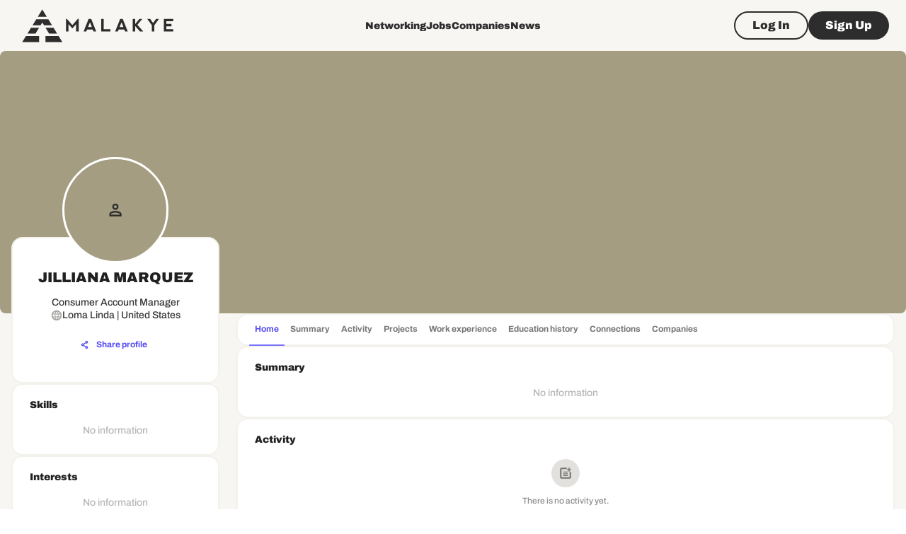

--- FILE ---
content_type: text/html; charset=utf-8
request_url: https://www.google.com/recaptcha/api2/aframe
body_size: 248
content:
<!DOCTYPE HTML><html><head><meta http-equiv="content-type" content="text/html; charset=UTF-8"></head><body><script nonce="Sbhq2DF8vuSJwHfWc2chcQ">/** Anti-fraud and anti-abuse applications only. See google.com/recaptcha */ try{var clients={'sodar':'https://pagead2.googlesyndication.com/pagead/sodar?'};window.addEventListener("message",function(a){try{if(a.source===window.parent){var b=JSON.parse(a.data);var c=clients[b['id']];if(c){var d=document.createElement('img');d.src=c+b['params']+'&rc='+(localStorage.getItem("rc::a")?sessionStorage.getItem("rc::b"):"");window.document.body.appendChild(d);sessionStorage.setItem("rc::e",parseInt(sessionStorage.getItem("rc::e")||0)+1);localStorage.setItem("rc::h",'1769910366629');}}}catch(b){}});window.parent.postMessage("_grecaptcha_ready", "*");}catch(b){}</script></body></html>

--- FILE ---
content_type: application/javascript; charset=UTF-8
request_url: https://malakye.com/_next/static/chunks/8360.d6436369e4af85eb.js
body_size: 6114
content:
(self.webpackChunk_N_E=self.webpackChunk_N_E||[]).push([[8360],{29387:function(t){var e;e=function(){"use strict";var t={year:0,month:1,day:2,hour:3,minute:4,second:5},e={};return function(n,i,r){var o,a=function(t,n,i){void 0===i&&(i={});var r,o,a,c,s=new Date(t);return(void 0===(r=i)&&(r={}),(c=e[a=n+"|"+(o=r.timeZoneName||"short")])||(c=new Intl.DateTimeFormat("en-US",{hour12:!1,timeZone:n,year:"numeric",month:"2-digit",day:"2-digit",hour:"2-digit",minute:"2-digit",second:"2-digit",timeZoneName:o}),e[a]=c),c).formatToParts(s)},c=function(e,n){for(var i=a(e,n),o=[],c=0;c<i.length;c+=1){var s=i[c],u=s.type,f=s.value,d=t[u];d>=0&&(o[d]=parseInt(f,10))}var l=o[3],p=o[0]+"-"+o[1]+"-"+o[2]+" "+(24===l?0:l)+":"+o[4]+":"+o[5]+":000",m=+e;return(r.utc(p).valueOf()-(m-=m%1e3))/6e4},s=i.prototype;s.tz=function(t,e){void 0===t&&(t=o);var n=this.utcOffset(),i=this.toDate(),a=i.toLocaleString("en-US",{timeZone:t}),c=Math.round((i-new Date(a))/1e3/60),s=r(a).$set("millisecond",this.$ms).utcOffset(-(15*Math.round(i.getTimezoneOffset()/15))-c,!0);if(e){var u=s.utcOffset();s=s.add(n-u,"minute")}return s.$x.$timezone=t,s},s.offsetName=function(t){var e=this.$x.$timezone||r.tz.guess(),n=a(this.valueOf(),e,{timeZoneName:t}).find(function(t){return"timezonename"===t.type.toLowerCase()});return n&&n.value};var u=s.startOf;s.startOf=function(t,e){if(!this.$x||!this.$x.$timezone)return u.call(this,t,e);var n=r(this.format("YYYY-MM-DD HH:mm:ss:SSS"));return u.call(n,t,e).tz(this.$x.$timezone,!0)},r.tz=function(t,e,n){var i=n&&e,a=n||e||o,s=c(+r(),a);if("string"!=typeof t)return r(t).tz(a);var u=function(t,e,n){var i=t-60*e*1e3,r=c(i,n);if(e===r)return[i,e];var o=c(i-=60*(r-e)*1e3,n);return r===o?[i,r]:[t-60*Math.min(r,o)*1e3,Math.max(r,o)]}(r.utc(t,i).valueOf(),s,a),f=u[0],d=u[1],l=r(f).utcOffset(d);return l.$x.$timezone=a,l},r.tz.guess=function(){return Intl.DateTimeFormat().resolvedOptions().timeZone},r.tz.setDefault=function(t){o=t}}},t.exports=e()},70178:function(t){var e;e=function(){"use strict";var t="minute",e=/[+-]\d\d(?::?\d\d)?/g,n=/([+-]|\d\d)/g;return function(i,r,o){var a=r.prototype;o.utc=function(t){var e={date:t,utc:!0,args:arguments};return new r(e)},a.utc=function(e){var n=o(this.toDate(),{locale:this.$L,utc:!0});return e?n.add(this.utcOffset(),t):n},a.local=function(){return o(this.toDate(),{locale:this.$L,utc:!1})};var c=a.parse;a.parse=function(t){t.utc&&(this.$u=!0),this.$utils().u(t.$offset)||(this.$offset=t.$offset),c.call(this,t)};var s=a.init;a.init=function(){if(this.$u){var t=this.$d;this.$y=t.getUTCFullYear(),this.$M=t.getUTCMonth(),this.$D=t.getUTCDate(),this.$W=t.getUTCDay(),this.$H=t.getUTCHours(),this.$m=t.getUTCMinutes(),this.$s=t.getUTCSeconds(),this.$ms=t.getUTCMilliseconds()}else s.call(this)};var u=a.utcOffset;a.utcOffset=function(i,r){var o=this.$utils().u;if(o(i))return this.$u?0:o(this.$offset)?u.call(this):this.$offset;if("string"==typeof i&&null===(i=function(t){void 0===t&&(t="");var i=t.match(e);if(!i)return null;var r=(""+i[0]).match(n)||["-",0,0],o=r[0],a=60*+r[1]+ +r[2];return 0===a?0:"+"===o?a:-a}(i)))return this;var a=16>=Math.abs(i)?60*i:i,c=this;if(r)return c.$offset=a,c.$u=0===i,c;if(0!==i){var s=this.$u?this.toDate().getTimezoneOffset():-1*this.utcOffset();(c=this.local().add(a+s,t)).$offset=a,c.$x.$localOffset=s}else c=this.utc();return c};var f=a.format;a.format=function(t){var e=t||(this.$u?"YYYY-MM-DDTHH:mm:ss[Z]":"");return f.call(this,e)},a.valueOf=function(){var t=this.$utils().u(this.$offset)?0:this.$offset+(this.$x.$localOffset||this.$d.getTimezoneOffset());return this.$d.valueOf()-6e4*t},a.isUTC=function(){return!!this.$u},a.toISOString=function(){return this.toDate().toISOString()},a.toString=function(){return this.toDate().toUTCString()};var d=a.toDate;a.toDate=function(t){return"s"===t&&this.$offset?o(this.format("YYYY-MM-DD HH:mm:ss:SSS")).toDate():d.call(this)};var l=a.diff;a.diff=function(t,e,n){if(t&&this.$u===t.$u)return l.call(this,t,e,n);var i=this.local(),r=o(t).local();return l.call(i,r,e,n)}}},t.exports=e()},63589:function(t,e,n){"use strict";n.r(e),n.d(e,{SystemNotificationsProvider:function(){return g}});var i=n(85893),r=n(41664),o=n.n(r),a=n(67294),c=n(29496),s=n(35281),u=n(11163),f=n(99933),d=n(3685),l=n(58999),p=n(76637),m=n(64738),h=n(91346),v=n(66039),E=n(14304);let _=()=>{let{enqueueSnackbar:t}=(0,c.Ds)(),e=(0,v.rV)(v.K_),n=(0,v.rV)((0,a.useCallback)(t=>e=>t.renderedNotifications.has(e),[])),{mutate:r}=p.h.notifications.Mutation.useMarkNotificationAsRead({onError:e=>{let n=(0,l.Yo)(e);n&&t(n,{preventDuplicate:!0,variant:"error"})}});return(0,a.useCallback)(a=>{if(a.is_read||n(a.id))return;let c=a.text,s=null;(0,E.qs)(a)&&(c="Please update the email address.",s=(0,i.jsxs)("span",{children:[(0,i.jsx)("br",{}),(0,i.jsx)(o(),{href:(0,E.j9)(),children:"Click here to update."})]})),(0,E.cv)(a)&&(c=(0,E.Bo)(a),s=(0,i.jsxs)("span",{children:[(0,i.jsx)("br",{}),(0,i.jsx)(o(),{href:(0,d.Bm)("SETTINGS_PAYMENTS"),children:"Please follow this link to add it."})]})),t((0,i.jsxs)("div",{onClick:t=>{t.preventDefault(),a.is_read||r({notification_id:a.id})},children:[(0,i.jsx)("strong",{children:c}),(0,i.jsx)("br",{}),s]}),{variant:"warning",preventDuplicate:!0,onClose(t,e){"instructed"===e&&(a.is_read||r({notification_id:a.id}))}}),e(a.id)},[t,r,e,n])};function g(){!function(){let{enqueueSnackbar:t}=(0,c.Ds)(),e=(0,u.useRouter)(),n=(0,f.t)(),i=(0,f._)(),{t:r}=(0,s.$G)("common",{keyPrefix:"messages.redirects"});(0,a.useEffect)(()=>{let o=i.get("redirectReason");o&&(t(r(o),{variant:"warning",preventDuplicate:!0}),e.push(n))},[i,t,r,e,n])}();let t=_(),e=(0,v.rV)(v.zc);return p.h.notifications.Query.useGetNotificationList(e,{refetchInterval:h.g_,refetchOnWindowFocus:!0,onSuccess(e){e.notifications.forEach(e=>{e.type!==m.k$.SYSTEM||e.is_read||t(e)})}}),null}},14304:function(t,e,n){"use strict";n.d(e,{Bo:function(){return c},cv:function(){return a},j9:function(){return o},qs:function(){return r}});var i=n(3685);let r=t=>t.text.match(/Email for the company (.*?) has to be changed/),o=()=>(0,i.Bm)("SETTINGS_CREDENTIALS")+"?email_update_required=true",a=t=>t.text.match(/if you would like to continue your PRO subscription/),c=t=>r(t)?"Update the email password to have the ability to receive company-related notifications.":a(t)?"We’ve relaunched Malakye and if you would like to continue your PRO subscription, we’ll need to you update your credit card information.":t.text},66039:function(t,e,n){"use strict";n.d(e,{K_:function(){return f},LZ:function(){return a},rV:function(){return s},zc:function(){return u}});var i=n(64529),r=n(782),o=n(37073);let a=10,c=(0,i.Ue)()((0,r.XR)(t=>({limit:a,offset:0,renderedNotifications:new Set,increaseLimit:()=>t(t=>({limit:t.limit+a})),resetLimit:()=>t({limit:a}),addRenderedNotification:e=>t(t=>({renderedNotifications:t.renderedNotifications.add(e)}))}))),s=(0,o.N)(c),u=t=>({limit:t.limit,offset:t.offset}),f=t=>t.addRenderedNotification},3685:function(t,e,n){"use strict";n.d(e,{A5:function(){return d},Bm:function(){return h},MX:function(){return l},P7:function(){return f},T4:function(){return c},Tb:function(){return o},Vj:function(){return v},_i:function(){return s},fK:function(){return p},fw:function(){return u},n0:function(){return a}});var i=n(86881),r=n(29844);let o=10485760,a=26214400,c=10485760,s=15728640,u=["image/jpeg","image/png"],f=["jpg","jpeg","png","gif","webp","tiff","bmp","svg"],d=["text/plain","application/rtf","application/pdf","application/msword","application/vnd.openxmlformats-officedocument.wordprocessingml.document"],l=["video/mp4","video/webm","video/ogg","video/quicktime","video/x-flv","video/x-msvideo","video/x-ms-wmv","video/3gpp"],p={FACEBOOK:"https://www.facebook.com/malakyecareers",TWITTER:"https://x.com/@MalakyeCareers",INSTAGRAM:"https://www.instagram.com/malakye4life",LINKEDIN:"https://www.linkedin.com/company/malakye/"},m={LOGIN:"/login",SIGN_UP:"/sign-up",SIGN_UP_COMPANIES:"/sign-up/companies",SIGN_UP_COMPANY_PROFILE:"/sign-up/companies/:company_id/profile",SIGN_UP_COMPANY_PLANS:"/sign-up/companies/:company_id/plans",SIGN_UP_COMPANY_CREDITS:"/sign-up/companies/:company_id/credits",SIGN_UP_COMPANY_CHECKOUT:"/sign-up/companies/:company_id/checkout",SIGN_UP_INDIVIDUAL:"/sign-up/individual",EMAIL_VERIFICATION:"/email-verification",FEED:"/feed",FEED_SLUG:"/feed/:slug",NOTIFICATIONS:"/notifications",USER_PROFILE:"/profile/:user_id",USER_PROFILE_SUMMARY:"/profile/:user_id/summary",USER_PROFILE_CONNECTIONS:"/profile/:user_id/connections",USER_PROFILE_COMPANIES:"/profile/:user_id/companies",USER_PROFILE_ACTIVITY:"/profile/:user_id/activity",COMPANIES:"/companies",COMPANY_PROFILE:"/companies/:company_id",COMPANY_PROFILE_JOBS:"/companies/:company_id/jobs",COMPANY_PROFILE_JOB:"/companies/:company_id/jobs/:job_id",COMPANY_PROFILE_JOB_APPLICANTS:"/companies/:company_id/jobs/:job_id/applicants",COMPANY_PROFILE_ABOUT:"/companies/:company_id/about",COMPANY_PROFILE_PEOPLE:"/companies/:company_id/people",GLOBAL_SEARCH:"/search/global",SETTINGS:"/settings",SETTINGS_PAYMENTS:"/settings/payments",SETTINGS_PRIVACY:"/settings/privacy",SETTINGS_SUBSCRIPTIONS:"/settings/subscriptions",SETTINGS_CREDENTIALS:"/settings/credentials",SETTINGS_EMAIL_SUBSCRIPTIONS:"/settings/email-subscriptions",SETTINGS_ACCOUNT:"/settings/account",SETTINGS_NOTIFICATIONS:"/settings/notifications",BILLING_PLANS:"/billing/plans",BILLING_CHECKOUT:"/billing/checkout",NETWORKING_EVENTS:"/events",NETWORKING_SEARCH:"/networking",NETWORKING_SUGGESTIONS:"/networking/suggestions",NETWORKING_USER_CONNECTIONS:"/connections",NETWORKING_INVITATIONS:"/invitations",NETWORKING_NEWS:"/news",EVENT:"/events/:event_id",JOBS:"/jobs",JOBS_APPLIED:"/jobs/applied",JOBS_SAVED:"/jobs/saved",JOB:"/job/:job_id",NEWS_ARTICLE:"/news/:article_id",RESOURCE_ARTICLE:"/feed/resource/:resource_id",MESSAGES:"/messages",MESSAGES_CHAT:"/messages/:chat_id"},h=function(t){let e=arguments.length>1&&void 0!==arguments[1]?arguments[1]:{};return(0,r.P6)(m[t],e)},v=function(t){var e;let n=arguments.length>1&&void 0!==arguments[1]?arguments[1]:{};return"".concat(null!==(e=i.O.NEXT_PUBLIC_BASE_URL)&&void 0!==e?e:"").concat((0,r.P6)(m[t],n))}},37073:function(t,e,n){"use strict";n.d(e,{N:function(){return i}});let i=t=>{for(let e of(t.use={},Object.keys(t.getState())))t.use[e]=()=>t(t=>t[e]);return t}},51068:function(t,e,n){"use strict";function i(t,e){void 0===e&&(e={});for(var n=function(t){for(var e=[],n=0;n<t.length;){var i=t[n];if("*"===i||"+"===i||"?"===i){e.push({type:"MODIFIER",index:n,value:t[n++]});continue}if("\\"===i){e.push({type:"ESCAPED_CHAR",index:n++,value:t[n++]});continue}if("{"===i){e.push({type:"OPEN",index:n,value:t[n++]});continue}if("}"===i){e.push({type:"CLOSE",index:n,value:t[n++]});continue}if(":"===i){for(var r="",o=n+1;o<t.length;){var a=t.charCodeAt(o);if(a>=48&&a<=57||a>=65&&a<=90||a>=97&&a<=122||95===a){r+=t[o++];continue}break}if(!r)throw TypeError("Missing parameter name at ".concat(n));e.push({type:"NAME",index:n,value:r}),n=o;continue}if("("===i){var c=1,s="",o=n+1;if("?"===t[o])throw TypeError('Pattern cannot start with "?" at '.concat(o));for(;o<t.length;){if("\\"===t[o]){s+=t[o++]+t[o++];continue}if(")"===t[o]){if(0==--c){o++;break}}else if("("===t[o]&&(c++,"?"!==t[o+1]))throw TypeError("Capturing groups are not allowed at ".concat(o));s+=t[o++]}if(c)throw TypeError("Unbalanced pattern at ".concat(n));if(!s)throw TypeError("Missing pattern at ".concat(n));e.push({type:"PATTERN",index:n,value:s}),n=o;continue}e.push({type:"CHAR",index:n,value:t[n++]})}return e.push({type:"END",index:n,value:""}),e}(t),i=e.prefixes,r=void 0===i?"./":i,a="[^".concat(o(e.delimiter||"/#?"),"]+?"),c=[],s=0,u=0,f="",d=function(t){if(u<n.length&&n[u].type===t)return n[u++].value},l=function(t){var e=d(t);if(void 0!==e)return e;var i=n[u],r=i.type,o=i.index;throw TypeError("Unexpected ".concat(r," at ").concat(o,", expected ").concat(t))},p=function(){for(var t,e="";t=d("CHAR")||d("ESCAPED_CHAR");)e+=t;return e};u<n.length;){var m=d("CHAR"),h=d("NAME"),v=d("PATTERN");if(h||v){var E=m||"";-1===r.indexOf(E)&&(f+=E,E=""),f&&(c.push(f),f=""),c.push({name:h||s++,prefix:E,suffix:"",pattern:v||a,modifier:d("MODIFIER")||""});continue}var _=m||d("ESCAPED_CHAR");if(_){f+=_;continue}if(f&&(c.push(f),f=""),d("OPEN")){var E=p(),g=d("NAME")||"",S=d("PATTERN")||"",N=p();l("CLOSE"),c.push({name:g||(S?s++:""),pattern:g&&!S?a:S,prefix:E,suffix:N,modifier:d("MODIFIER")||""});continue}l("END")}return c}function r(t,e){var n,r,o,c,s,u,f,d;return n=i(t,e),void 0===(r=e)&&(r={}),o=a(r),s=void 0===(c=r.encode)?function(t){return t}:c,f=void 0===(u=r.validate)||u,d=n.map(function(t){if("object"==typeof t)return new RegExp("^(?:".concat(t.pattern,")$"),o)}),function(t){for(var e="",i=0;i<n.length;i++){var r=n[i];if("string"==typeof r){e+=r;continue}var o=t?t[r.name]:void 0,a="?"===r.modifier||"*"===r.modifier,c="*"===r.modifier||"+"===r.modifier;if(Array.isArray(o)){if(!c)throw TypeError('Expected "'.concat(r.name,'" to not repeat, but got an array'));if(0===o.length){if(a)continue;throw TypeError('Expected "'.concat(r.name,'" to not be empty'))}for(var u=0;u<o.length;u++){var l=s(o[u],r);if(f&&!d[i].test(l))throw TypeError('Expected all "'.concat(r.name,'" to match "').concat(r.pattern,'", but got "').concat(l,'"'));e+=r.prefix+l+r.suffix}continue}if("string"==typeof o||"number"==typeof o){var l=s(String(o),r);if(f&&!d[i].test(l))throw TypeError('Expected "'.concat(r.name,'" to match "').concat(r.pattern,'", but got "').concat(l,'"'));e+=r.prefix+l+r.suffix;continue}if(!a){var p=c?"an array":"a string";throw TypeError('Expected "'.concat(r.name,'" to be ').concat(p))}}return e}}function o(t){return t.replace(/([.+*?=^!:${}()[\]|/\\])/g,"\\$1")}function a(t){return t&&t.sensitive?"":"i"}n.d(e,{Bo:function(){return function t(e,n,r){var c;return e instanceof RegExp?function(t,e){if(!e)return t;for(var n=/\((?:\?<(.*?)>)?(?!\?)/g,i=0,r=n.exec(t.source);r;)e.push({name:r[1]||i++,prefix:"",suffix:"",modifier:"",pattern:""}),r=n.exec(t.source);return t}(e,n):Array.isArray(e)?(c=e.map(function(e){return t(e,n,r).source}),new RegExp("(?:".concat(c.join("|"),")"),a(r))):function(t,e,n){void 0===n&&(n={});for(var i=n.strict,r=void 0!==i&&i,c=n.start,s=n.end,u=n.encode,f=void 0===u?function(t){return t}:u,d=n.delimiter,l=n.endsWith,p="[".concat(o(void 0===l?"":l),"]|$"),m="[".concat(o(void 0===d?"/#?":d),"]"),h=void 0===c||c?"^":"",v=0;v<t.length;v++){var E=t[v];if("string"==typeof E)h+=o(f(E));else{var _=o(f(E.prefix)),g=o(f(E.suffix));if(E.pattern){if(e&&e.push(E),_||g){if("+"===E.modifier||"*"===E.modifier){var S="*"===E.modifier?"?":"";h+="(?:".concat(_,"((?:").concat(E.pattern,")(?:").concat(g).concat(_,"(?:").concat(E.pattern,"))*)").concat(g,")").concat(S)}else h+="(?:".concat(_,"(").concat(E.pattern,")").concat(g,")").concat(E.modifier)}else"+"===E.modifier||"*"===E.modifier?h+="((?:".concat(E.pattern,")").concat(E.modifier,")"):h+="(".concat(E.pattern,")").concat(E.modifier)}else h+="(?:".concat(_).concat(g,")").concat(E.modifier)}}if(void 0===s||s)r||(h+="".concat(m,"?")),h+=n.endsWith?"(?=".concat(p,")"):"$";else{var N=t[t.length-1],O="string"==typeof N?m.indexOf(N[N.length-1])>-1:void 0===N;r||(h+="(?:".concat(m,"(?=").concat(p,"))?")),O||(h+="(?=".concat(m,"|").concat(p,")"))}return new RegExp(h,a(n))}(i(e,r),n,r)}},MY:function(){return r}})}}]);

--- FILE ---
content_type: application/javascript; charset=UTF-8
request_url: https://malakye.com/_next/static/chunks/7824.e7a73e92f660fda9.js
body_size: 11409
content:
"use strict";(self.webpackChunk_N_E=self.webpackChunk_N_E||[]).push([[7824],{17824:function(e,t,o){o.r(t),o.d(t,{ModernFeedCard:function(){return eO}});var n=o(85893),r=o(67294),i=o(77527),l=o(90642),a=o(52857),s=o(25381),d=o(4322),c=o(51423),p=o(27484),u=o.n(p),x=o(84110),h=o.n(x),f=o(41664),g=o.n(f),m=o(62190),b=o(71707),v=o(23603),y=o(61258),j=o(4307),k=o(8267),C=o(39889),Z=o(77493),w=o(96391),S=o(57645),P=o(36515),R=o(25714),D=o(67131),E=o(11825),L=o(64039),z=o(59090),T=o(58429),I=o(7002),M=o(79402),W=o(41223),B=o(64738),_=o(40110),F=o(89768),O=o(17071),U=o(89090),A=o(76637),Y=o(9142),H=o(36008);u().extend(h());let N="#2D2D2D",q="#E53935",V="#E0DAC6",K="#544CF2",X=["\uD83D\uDC4D","\uD83D\uDC4F","❤️","\uD83D\uDD25","\uD83D\uDCA1","\uD83D\uDE02"],G=[{id:"1",sid:"ryan-duclos",name:"Ryan Duclos",headline:"Building stoke through commercial and adventure photography",avatar:"https://randomuser.me/api/portraits/men/32.jpg",type:"user"},{id:"2",sid:"chad-mihalick",name:"Chad Mihalick",headline:"Founder & CEO at Malakye",avatar:"https://randomuser.me/api/portraits/men/45.jpg",type:"user"},{id:"3",sid:"brooks-riley",name:"Brooks Riley",headline:"Global Brand Leader | Partnerships | Sports, Lifestyle, and Outdoors",avatar:"https://randomuser.me/api/portraits/men/22.jpg",type:"user"},{id:"4",sid:"lyndon-cabellon",name:"Lyndon Cabellon",headline:"Sales reps & Podcasters",avatar:"https://randomuser.me/api/portraits/men/55.jpg",type:"user"},{id:"5",sid:"ashlee-nicole-stater",name:"Ashlee Nicole Stater",headline:"Marketing Director",avatar:"https://randomuser.me/api/portraits/women/44.jpg",type:"user"},{id:"6",sid:"conor-quinn",name:"Conor Quinn",headline:"Product Designer",avatar:"https://randomuser.me/api/portraits/men/67.jpg",type:"user"},{id:"7",sid:"kelly-quiller",name:"Kelly Quiller",headline:"Brand Strategist",avatar:"https://randomuser.me/api/portraits/women/28.jpg",type:"user"}],$=[{id:"c1",sid:"aftco",name:"AFTCO",industry:"Fishing & Outdoor Apparel",logo:"https://picsum.photos/seed/aftco/100/100",type:"company"},{id:"c2",sid:"malbon-golf",name:"Malbon Golf",industry:"Golf Lifestyle & Apparel",logo:"https://picsum.photos/seed/malbon/100/100",type:"company"},{id:"c3",sid:"the-north-face",name:"The North Face",industry:"Outdoor Apparel & Equipment",logo:"https://picsum.photos/seed/northface/100/100",type:"company"},{id:"c4",sid:"camp-chef",name:"Camp Chef",industry:"Outdoor Cooking Equipment",logo:"https://picsum.photos/seed/campchef/100/100",type:"company"},{id:"c5",sid:"grand-targhee-resort",name:"Grand Targhee Resort",industry:"Ski & Mountain Resort",logo:"https://picsum.photos/seed/targhee/100/100",type:"company"}],J=e=>{let{isInline:t,isVoid:o,markableVoid:n}=e;return e.isInline=e=>"mention"===e.type||t(e),e.isVoid=e=>"mention"===e.type||o(e),e.markableVoid=e=>"mention"===e.type||n(e),e},Q=(e,t)=>{Z.YR.insertNodes(e,{type:"mention",mentionable:t,children:[{text:""}]}),Z.YR.move(e),Z.YR.insertText(e," ")},ee=e=>e.map(e=>{if(Z.xv.isText(e))return e.text.replace(/&/g,"&amp;").replace(/</g,"&lt;").replace(/>/g,"&gt;").replace(/"/g,"&quot;");if("mention"===e.type){let t;let o=e.mentionable;return t="user"===o.type?"/profile/".concat(o.sid||o.id):"/companies/".concat(o.sid||o.id),'<a href="'.concat(t,'" data-id="').concat(o.id,'">@').concat(o.name,"</a>")}return ee(e.children)}).join(""),et=e=>e.map(e=>Z.xv.isText(e)?e.text:"mention"===e.type?"@".concat(e.mentionable.name):et(e.children)).join(""),eo=e=>{let t=[],o=e=>{Z.W_.isElement(e)&&("mention"===e.type&&t.push(e.mentionable),e.children.forEach(o))};return e.forEach(o),t},en=/https?:\/\/[^\s<]+[^\s<.,:;"')\]]/g,er=e=>{let{preview:t,onRemove:o}=e,r="";try{r=new URL(t.url).hostname}catch(e){r=t.url}return(0,n.jsxs)(tg,{children:[(0,n.jsx)(tm,{onClick:o,children:(0,n.jsx)(m.Z,{size:14})}),t.image&&(0,n.jsx)(tb,{src:t.image,alt:t.title||"Preview"}),(0,n.jsxs)(tv,{children:[(0,n.jsxs)(ty,{children:[(0,n.jsx)(b.Z,{size:12}),(0,n.jsx)("span",{children:r})]}),t.title&&(0,n.jsx)(tj,{children:t.title}),t.description&&(0,n.jsx)(tk,{children:t.description})]})]})},ei=e=>{let{items:t,selectedIndex:o,onSelect:r}=e;return 0===t.length?null:(0,n.jsxs)(tD,{children:[(0,n.jsx)(tE,{children:"Suggestions"}),t.map((e,t)=>{let i="user"===e.type;return(0,n.jsxs)(tL,{selected:t===o,onClick:()=>r(e),children:[(0,n.jsx)(tz,{src:(i?e.avatar:e.logo)||"/default-avatar.png",alt:"",isCompany:!i}),(0,n.jsxs)(tT,{children:[(0,n.jsx)(tI,{children:e.name}),(i?e.headline:e.industry)&&(0,n.jsx)(tM,{children:i?e.headline:e.industry})]}),(0,n.jsx)(tW,{isCompany:!i,children:i?(0,n.jsx)(k.Z,{size:16}):(0,n.jsx)(C.Z,{size:16})})]},e.id)})]})},el=[{type:"paragraph",children:[{text:""}]}],ea=e=>{let t=u()(),o=u()(e),n=t.diff(o,"minute"),r=t.diff(o,"hour"),i=t.diff(o,"day");return n<1?"just now":n<60?"".concat(n," minute").concat(1===n?"":"s"):r<24?"".concat(r," hour").concat(1===r?"":"s"):i<7?"".concat(i," day").concat(1===i?"":"s"):o.format("MMM D")},es=(e,t)=>e.replace(/<[^>]*>/g,"").length>t;function ed(e){let{initialMention:t,currentUserAvatar:o,placeholder:i="Write a reply...",onSubmit:l,onCancel:a}=e,s=(0,r.useRef)(null);s.current||(s.current=J((0,S.VC)((0,w.BU)((0,Z.Jh)()))));let d=s.current,[c,p]=(0,r.useState)([{type:"paragraph",children:[{text:""}]}]),[u,x]=(0,r.useState)(),[h,f]=(0,r.useState)(""),[g,m]=(0,r.useState)(0),[b,y]=(0,r.useState)([]),[j,k]=(0,r.useState)(!1),C=(0,r.useRef)(0),P=(0,r.useRef)(null),R=(0,r.useRef)(!1);(0,r.useEffect)(()=>{t&&!R.current&&d&&(R.current=!0,setTimeout(()=>{Q(d,{id:t.id,sid:t.sid,name:t.name,headline:"",avatar:"",type:"user"}),w.F3.focus(d)},50))},[t,d]),(0,r.useEffect)(()=>{if(void 0===u||!h||h.length<1){y([]);return}let e=++C.current,t=setTimeout(async()=>{try{let t=await fetch("/api/mention-search?query=".concat(encodeURIComponent(h),"&limit=6"));if(e!==C.current)return;if(t.ok){let e=await t.json(),o=(e.results||e||[]).map(e=>"company"===e.type?{id:e.id,sid:e.sid,name:e.name,logo:e.avatar||e.logo,industry:e.headline||e.industry||"",type:"company"}:{id:e.id,sid:e.sid,name:e.name,avatar:e.avatar,headline:e.headline||"",type:"user"});y(o.slice(0,6))}else{let e=h.toLowerCase(),t=G.filter(t=>t.name.toLowerCase().includes(e)),o=$.filter(t=>t.name.toLowerCase().includes(e));y([...t,...o].slice(0,6))}}catch(o){if(e!==C.current)return;let t=h.toLowerCase();y([...G.filter(e=>e.name.toLowerCase().includes(t)),...$.filter(e=>e.name.toLowerCase().includes(t))].slice(0,6))}},50);return()=>clearTimeout(t)},[h,u]),(0,r.useEffect)(()=>{if(u&&b.length>0&&P.current)try{let e=w.F3.toDOMRange(d,u).getBoundingClientRect();P.current.style.top="".concat(e.top+window.scrollY+24,"px"),P.current.style.left="".concat(e.left+window.scrollX,"px")}catch(e){}},[d,u,b.length]);let D=(0,r.useCallback)(e=>{p(e),k(et(e).trim().length>0);let{selection:t}=d;if(t&&Z.e6.isCollapsed(t)){let[e]=Z.e6.edges(t),o=e,n="",r=!1,i=null;for(let e=0;e<50;e++){let e=Z.ML.before(d,o,{unit:"character"});if(!e)break;let t=Z.ML.range(d,e,o),l=Z.ML.string(d,t);if(" "===l||"\n"===l||"	"===l)break;if("@"===l){r=!0,i=e;break}if(!/\w/.test(l))break;n=l+n,o=e}if(r&&i){x(Z.ML.range(d,i,e)),f(n),m(0);return}}x(void 0)},[d]),E=(0,r.useCallback)(()=>{et(c).trim()&&l(ee(c),eo(c).map(e=>e.id))},[c,l]),L=(0,r.useCallback)(e=>{if(u&&b.length>0)switch(e.key){case"ArrowDown":e.preventDefault(),m(e=>e>=b.length-1?0:e+1);break;case"ArrowUp":e.preventDefault(),m(e=>e<=0?b.length-1:e-1);break;case"Tab":case"Enter":e.preventDefault(),Z.YR.select(d,u);let t=b[g];t&&Q(d,t),x(void 0);break;case"Escape":e.preventDefault(),x(void 0)}else"Enter"!==e.key||e.shiftKey||(e.preventDefault(),E())},[u,b,g,d,E]),z=(0,r.useCallback)(e=>{let{attributes:t,children:o,element:r}=e;return"mention"===r.type?(0,n.jsxs)(ev,{...t,contentEditable:!1,children:["@",r.mentionable.name,o]}):(0,n.jsx)("span",{...t,children:o})},[]);return(0,n.jsxs)(ec,{children:[(0,n.jsx)(eb,{src:o||"/default-avatar.png",alt:""}),(0,n.jsxs)(ep,{children:[(0,n.jsx)(w.mH,{editor:d,initialValue:c,onChange:D,children:(0,n.jsx)(w.CX,{renderElement:z,placeholder:i,onKeyDown:L,style:{minHeight:"36px",padding:"8px 12px",fontSize:"13px",outline:"none"}})}),u&&b.length>0&&(0,n.jsx)(eu,{ref:P,children:b.map((e,t)=>{let o="user"===e.type;return(0,n.jsxs)(ex,{selected:t===g,onClick:()=>{Z.YR.select(d,u),Q(d,e),x(void 0)},children:[(0,n.jsx)(eh,{src:(o?e.avatar:e.logo)||"/default-avatar.png",alt:"",isCompany:!o}),(0,n.jsxs)(ef,{children:[(0,n.jsx)(eg,{children:e.name}),(0,n.jsx)(em,{children:o?e.headline:e.industry})]})]},e.id)})})]}),(0,n.jsx)(ey,{onClick:E,disabled:!j,children:(0,n.jsx)(v.Z,{size:14})})]})}let ec=(0,i.ZP)(l.Z)({display:"flex",alignItems:"flex-start",gap:"8px",marginTop:"12px",marginLeft:"48px"}),ep=(0,i.ZP)(l.Z)({flex:1,position:"relative",backgroundColor:"#f5f5f5",borderRadius:"16px","&:focus-within":{backgroundColor:"#efefef"}}),eu=(0,i.ZP)(l.Z)({position:"fixed",zIndex:9999,background:"#F3F1EB",borderRadius:"8px",boxShadow:"0 4px 20px rgba(30,30,30,0.15)",width:"280px",maxHeight:"250px",overflowY:"auto"}),ex=(0,i.ZP)(l.Z)(e=>{let{selected:t}=e;return{display:"flex",alignItems:"center",padding:"8px 12px",gap:"10px",cursor:"pointer",backgroundColor:t?"#EDE9DB":"transparent","&:hover":{backgroundColor:"#EDE9DB"}}}),eh=(0,i.ZP)("img")(e=>{let{isCompany:t}=e;return{width:"32px",height:"32px",borderRadius:t?"4px":"50%",objectFit:"cover"}}),ef=(0,i.ZP)(l.Z)({flex:1,minWidth:0}),eg=(0,i.ZP)("div")({fontSize:"13px",fontWeight:600,color:N,whiteSpace:"nowrap",overflow:"hidden",textOverflow:"ellipsis"}),em=(0,i.ZP)("div")({fontSize:"11px",color:"#666",whiteSpace:"nowrap",overflow:"hidden",textOverflow:"ellipsis",marginTop:"2px"}),eb=(0,i.ZP)("img")({width:"28px",height:"28px",borderRadius:"50%",objectFit:"cover",flexShrink:0}),ev=(0,i.ZP)("span")({display:"inline-flex",alignItems:"center",backgroundColor:V,color:K,fontWeight:600,fontSize:"13px",padding:"2px 8px",borderRadius:"4px",whiteSpace:"nowrap",flexShrink:0,marginRight:"2px"}),ey=(0,i.ZP)("button")(e=>{let{disabled:t}=e;return{width:"28px",height:"28px",display:"flex",alignItems:"center",justifyContent:"center",border:"none",borderRadius:"50%",backgroundColor:t?"#ccc":N,color:"#fff",cursor:t?"default":"pointer",flexShrink:0,opacity:t?.5:1,"&:hover":{backgroundColor:t?"#ccc":"#1a1a1a"}}});function ej(e){let{resourceId:t,resourceType:o,preloadedTotal:i=0,onReply:l,onSubmitReply:a,currentUserAvatar:s,currentUserId:d,onTotalChange:c,refreshKey:p=0}=e,[u,x]=(0,r.useState)(new Set),[h,f]=(0,r.useState)(null),[g,m]=(0,r.useState)(null),[b,v]=(0,r.useState)(null),[y,j]=(0,r.useState)(new Set),[k,C]=(0,r.useState)({}),{data:Z,isLoading:w,isFetching:S,showMore:P,refetch:R}=A.h.feed.Query.useGetInfiniteComments({resource_id:t,resource_type:o,offset:0,limit:3},{keepPreviousData:!0,enabled:!0,refetchOnMount:!0}),{mutate:D}=A.h.feed.Mutation.useDeleteComment({onSuccess:()=>{R()},onError:e=>{console.error("Delete comment error:",e)}}),E=Z?(0,Y.li)(Z):[],L=Z?(0,Y.NU)(Z):i;(0,r.useEffect)(()=>{Z&&(null==c||c(L))},[L,c,Z]),(0,r.useEffect)(()=>{p>0&&R()},[p,R]),(0,r.useEffect)(()=>{let e={},t=new Set;E.forEach(o=>{e[o.id]=o.likes_qty||0,o.is_liked&&t.add(o.id)}),C(t=>({...t,...e})),j(e=>new Set([...e,...t]))},[E]);let T=e=>{x(t=>{let o=new Set(t);return o.has(e)?o.delete(e):o.add(e),o})},I=async e=>{let t=y.has(e);j(o=>{let n=new Set(o);return t?n.delete(e):n.add(e),n}),C(o=>({...o,[e]:(o[e]||0)+(t?-1:1)}));try{await fetch("/api/feed/toggle-like",{method:"POST",headers:{"Content-Type":"application/json"},body:JSON.stringify({resource_id:e,resource_type:"COMMENTS"})})}catch(o){j(o=>{let n=new Set(o);return t?n.add(e):n.delete(e),n}),C(o=>({...o,[e]:(o[e]||0)+(t?1:-1)}))}},M=(e,t,o)=>{h===e?(f(null),m(null),v(null)):(f(e),m(t),v({name:o.name,sid:o.sid||o.id||"",id:o.id||o.sid||""}))},W=e=>{confirm("Are you sure you want to delete this comment?")&&D({comment_id:e})};return w?(0,n.jsxs)(ek,{children:[(0,n.jsx)(eC,{}),(0,n.jsx)(eC,{})]}):0===E.length?(0,n.jsx)(ek,{children:(0,n.jsx)(eZ,{children:"No comments yet. Be the first to comment!"})}):(0,n.jsxs)(ek,{children:[E.map(e=>{var t,o,r,i,l,c,p,x;let j=u.has(e.id),C=es(e.text||"",180),Z=y.has(e.id),w=null!==(x=null!==(p=k[e.id])&&void 0!==p?p:e.likes_qty)&&void 0!==x?x:0;return(0,n.jsxs)(ew,{children:[(0,n.jsxs)(eR,{children:[(0,n.jsx)(eD,{src:(null===(t=e.user)||void 0===t?void 0:t.avatar)||"/default-avatar.png",alt:(null===(o=e.user)||void 0===o?void 0:o.name)||"User"}),(0,n.jsxs)(eE,{children:[(0,n.jsxs)(eL,{children:[(0,n.jsx)(ez,{href:"/profile/".concat((null===(r=e.user)||void 0===r?void 0:r.sid)||(null===(i=e.user)||void 0===i?void 0:i.id)),children:null===(l=e.user)||void 0===l?void 0:l.name}),(0,n.jsx)(eT,{children:ea(e.date_created)})]}),(0,n.jsxs)(eI,{className:!j&&C?"truncated":"",children:[(0,n.jsx)("span",{dangerouslySetInnerHTML:{__html:e.text||""}}),!j&&C&&(0,n.jsx)(eM,{onClick:()=>T(e.id),children:"...more"})]}),(0,n.jsxs)(eW,{children:[(0,n.jsxs)(eB,{onClick:()=>I(e.id),liked:Z,children:[(0,n.jsx)(z.Z,{style:{fontSize:14,color:Z?q:"#666"}}),(0,n.jsx)("span",{children:w}),(0,n.jsxs)("span",{children:["Like",Z?"d":""]})]}),(0,n.jsx)(e_,{onClick:()=>M(e.id,e.sid,e.user),children:"Reply"}),d&&(null===(c=e.user)||void 0===c?void 0:c.id)===d&&(0,n.jsx)(e_,{onClick:()=>W(e.id),children:(0,n.jsx)(U.Z,{style:{fontSize:14,color:"#666"}})})]})]})]}),h===e.id&&(0,n.jsx)(ed,{initialMention:b,currentUserAvatar:s||"",placeholder:"Write a reply...",onSubmit:(e,t)=>{a&&g&&a(e,g,t),f(null),m(null),v(null)}},"reply-".concat(e.id)),e.replies&&e.replies.length>0&&(0,n.jsx)(eS,{children:e.replies.map(t=>{var o,r,i,l,a,s,c,p;let x=y.has(t.id),h=null!==(p=null!==(c=k[t.id])&&void 0!==c?c:t.likes_qty)&&void 0!==p?p:0,f=es(t.text||"",180),g=u.has(t.id);return(0,n.jsxs)(eP,{children:[(0,n.jsx)(eD,{src:(null===(o=t.user)||void 0===o?void 0:o.avatar)||"/default-avatar.png",alt:(null===(r=t.user)||void 0===r?void 0:r.name)||"User"}),(0,n.jsxs)(eE,{children:[(0,n.jsxs)(eL,{children:[(0,n.jsx)(ez,{href:"/profile/".concat((null===(i=t.user)||void 0===i?void 0:i.sid)||(null===(l=t.user)||void 0===l?void 0:l.id)),children:null===(a=t.user)||void 0===a?void 0:a.name}),(0,n.jsx)(eT,{children:ea(t.date_created)})]}),(0,n.jsxs)(eI,{className:!g&&f?"truncated":"",children:[(0,n.jsx)("span",{dangerouslySetInnerHTML:{__html:t.text||""}}),!g&&f&&(0,n.jsx)(eM,{onClick:()=>T(t.id),children:"...more"})]}),(0,n.jsxs)(eW,{children:[(0,n.jsxs)(eB,{onClick:()=>I(t.id),liked:x,children:[(0,n.jsx)(z.Z,{style:{fontSize:14,color:x?q:"#666"}}),(0,n.jsx)("span",{children:h}),(0,n.jsxs)("span",{children:["Like",x?"d":""]})]}),(0,n.jsx)(e_,{onClick:()=>M(e.id,e.sid,t.user),children:"Reply"}),d&&(null===(s=t.user)||void 0===s?void 0:s.id)===d&&(0,n.jsx)(e_,{onClick:()=>W(t.id),children:(0,n.jsx)(U.Z,{style:{fontSize:14,color:"#666"}})})]})]})]},t.id)})})]},e.id)}),L>E.length&&(0,n.jsx)(eF,{onClick:()=>{let e=Math.ceil(E.length/3);null==P||P(e+1)},disabled:S,children:S?"Loading...":"View more comments (".concat(L-E.length," remaining)")})]})}let ek=(0,i.ZP)(l.Z)({marginTop:"16px",paddingTop:"12px",borderTop:"1px solid #eee"}),eC=(0,i.ZP)(l.Z)({display:"flex",gap:"12px",marginBottom:"16px","&::before":{content:'""',width:"36px",height:"36px",borderRadius:"50%",backgroundColor:"#e0e0e0"},"&::after":{content:'""',flex:1,height:"60px",borderRadius:"8px",backgroundColor:"#e0e0e0"}}),eZ=(0,i.ZP)(l.Z)({textAlign:"center",color:"#888",fontSize:"14px",padding:"16px 0"}),ew=(0,i.ZP)(l.Z)({marginBottom:"16px","&:last-child":{marginBottom:0}}),eS=(0,i.ZP)(l.Z)({marginLeft:"48px",marginTop:"8px",borderLeft:"2px solid #e0e0e0",paddingLeft:"12px"}),eP=(0,i.ZP)(l.Z)({display:"flex",gap:"10px",marginBottom:"10px","&:last-child":{marginBottom:0}}),eR=(0,i.ZP)(l.Z)({display:"flex",gap:"12px"}),eD=(0,i.ZP)("img")({width:"36px",height:"36px",borderRadius:"50%",objectFit:"cover",flexShrink:0}),eE=(0,i.ZP)(l.Z)({flex:1,backgroundColor:"#f5f5f5",borderRadius:"12px",padding:"10px 14px"}),eL=(0,i.ZP)(l.Z)({display:"flex",alignItems:"center",gap:"8px",marginBottom:"4px"}),ez=(0,i.ZP)(g())({fontWeight:600,fontSize:"14px",color:N,textDecoration:"none","&:hover":{textDecoration:"underline"}}),eT=(0,i.ZP)("span")({fontSize:"12px",color:"#888"}),eI=(0,i.ZP)(l.Z)({fontSize:"14px",lineHeight:1.4,color:N,"& a":{color:N,fontWeight:600,textDecoration:"underline"},"& a[data-id]":{backgroundColor:V,color:K,fontWeight:600,padding:"2px 8px",borderRadius:"4px",textDecoration:"none","&:hover":{backgroundColor:"#d4ceba"}},"& .message-mention":{backgroundColor:V,color:K,fontWeight:600,padding:"2px 8px",borderRadius:"4px",display:"inline-block","& a":{color:K,textDecoration:"none"},"& .mention-denotation-char":{color:K}},"&.truncated":{display:"-webkit-box",WebkitLineClamp:3,WebkitBoxOrient:"vertical",overflow:"hidden",position:"relative"}}),eM=(0,i.ZP)("button")({background:"none",border:"none",padding:0,marginLeft:"4px",fontSize:"14px",color:"#666",cursor:"pointer",fontWeight:600,"&:hover":{color:N}}),eW=(0,i.ZP)(l.Z)({display:"flex",gap:"16px",marginTop:"8px",alignItems:"center"}),eB=(0,i.ZP)("button")(e=>{let{liked:t}=e;return{background:"none",border:"none",padding:0,fontSize:"14px",color:t?q:"#666",cursor:"pointer",fontWeight:500,display:"flex",alignItems:"center",gap:"4px","&:hover":{color:t?q:N},"& svg":{marginRight:"2px"}}}),e_=(0,i.ZP)("button")({background:"none",border:"none",padding:0,fontSize:"14px",color:"#666",cursor:"pointer",fontWeight:500,"&:hover":{color:N,textDecoration:"underline"}});(0,i.ZP)(l.Z)({display:"flex",gap:"8px",marginTop:"12px",marginLeft:"48px",alignItems:"center"});let eF=(0,i.ZP)("button")(e=>{let{disabled:t}=e;return{background:"none",border:"none",padding:"8px 0",fontSize:"14px",color:t?"#999":"#666",cursor:t?"default":"pointer",fontWeight:500,width:"100%",textAlign:"center","&:hover":{color:t?"#999":N,textDecoration:t?"none":"underline"}}});function eO(e){var t,o,i,l,p,x;let{resource:h,actionsEnabled:f=!0,isOwner:g=!1,openComments:m=!1}=e,{account:b}=(0,_.D)(),k=B.dv[h.type],C=F.i.use.openForEdit(),[A,Y]=(0,r.useState)(!1),N=(0,H.T)({onSuccess:()=>{var t;null===(t=e.onRefetch)||void 0===t||t.call(e)},onError:e=>{console.error("Delete error:",e),alert("Failed to delete post. Please try again.")},onSettled:()=>{Y(!1)}}),[V,K]=(0,r.useState)(h.is_liked||!1),[ea,es]=(0,r.useState)(Math.max(h.likes_qty||0,12)),[ed,ec]=(0,r.useState)(m),[ep,eu]=(0,r.useState)(null),[ex,eh]=(0,r.useState)(null),[ef,eg]=(0,r.useState)(0),[em,eb]=(0,r.useState)(null),[ev,ey]=(0,r.useState)(0),[ek,eC]=(0,r.useState)(h.comments_qty||0),[eZ,ew]=(0,r.useState)(!1),eS=(0,r.useRef)(null),[eP,eR]=(0,r.useState)(!1);(0,r.useEffect)(()=>{if(eS.current){let e=eS.current;eR(e.scrollHeight>e.clientHeight+1)}},[h.text]);let eD=(0,r.useRef)(null);eD.current||(eD.current=J((0,S.VC)((0,w.BU)((0,Z.Jh)()))));let eE=eD.current,[eL,ez]=(0,r.useState)(el),[eT,eI]=(0,r.useState)(),[eM,eW]=(0,r.useState)(""),[eB,e_]=(0,r.useState)(0),[eF,eO]=(0,r.useState)([]),[tg,tm]=(0,r.useState)(null),[tb,tv]=(0,r.useState)(!1),[ty,tj]=(0,r.useState)(null),[tk,tD]=(0,r.useState)(!1),tE=(0,r.useRef)(null),tL=(0,r.useRef)(null),tz=(0,r.useRef)(0);(0,r.useEffect)(()=>{(async()=>{if(ty||tk)return;let e=null;if(h.video)e=h.video;else if(h.text){let t=h.text.replace(/<[^>]*>/g," ").match(/https?:\/\/[^\s<]+[^\s<.,:;"')\]]/);t&&(e=t[0])}if(e){tD(!0);try{let n=await fetch("/api/link-preview?url=".concat(encodeURIComponent(e)));if(n.ok){let r=await n.json();if(r.title&&!r.error){var t,o;tj({url:e,title:r.title,description:r.description,image:(null===(o=r.images)||void 0===o?void 0:null===(t=o[0])||void 0===t?void 0:t.url)||r.image})}}}catch(e){console.error("Failed to fetch post link preview:",e)}finally{tD(!1)}}})()},[h.text,h.video,ty,tk]),(0,r.useEffect)(()=>{if(void 0===eT||!eM||eM.length<1){eO([]);return}let e=++tz.current,t=setTimeout(async()=>{try{let t=await fetch("/api/mention-search?query=".concat(encodeURIComponent(eM),"&limit=6"));if(e!==tz.current)return;if(t.ok){let e=await t.json(),o=(e.results||e||[]).map(e=>"company"===e.type?{id:e.id,sid:e.sid,name:e.name,logo:e.avatar||e.logo,industry:e.headline||e.industry||"",type:"company"}:{id:e.id,sid:e.sid,name:e.name,avatar:e.avatar,headline:e.headline||"",type:"user"});eO(o.slice(0,6))}else{console.warn("Mention search API failed, using mock data");let e=eM.toLowerCase(),t=G.filter(t=>t.name.toLowerCase().includes(e)),o=$.filter(t=>t.name.toLowerCase().includes(e));eO([...t,...o].slice(0,6))}}catch(o){if(e!==tz.current)return;console.error("Error searching mentions:",o);let t=eM.toLowerCase();eO([...G.filter(e=>e.name.toLowerCase().includes(t)),...$.filter(e=>e.name.toLowerCase().includes(t))].slice(0,6))}},50);return()=>clearTimeout(t)},[eM,eT]);let tT=(0,r.useCallback)(async e=>{if(!tb){tv(!0);try{let t=await fetch("/api/link-preview?url=".concat(encodeURIComponent(e)));if(t.ok){let o=await t.json();tm({url:e,title:o.title||void 0,description:o.description||void 0,image:o.image||void 0})}else tm({url:e,title:"Link",description:e})}catch(t){tm({url:e,title:"Link",description:e})}finally{tv(!1)}}},[tb]),tI=(0,r.useCallback)(e=>{eT&&(Z.YR.select(eE,eT),Q(eE,e),eI(void 0),eW(""))},[eE,eT]),tM=(0,r.useCallback)(e=>{ez(e);let{selection:t}=eE;if(t&&Z.e6.isCollapsed(t)){let[e]=Z.e6.edges(t),o=e,n="",r=!1,i=null;for(let e=0;e<50;e++){let e=Z.ML.before(eE,o,{unit:"character"});if(!e)break;let t=Z.ML.range(eE,e,o),l=Z.ML.string(eE,t);if("\n"===l||"	"===l)break;if("@"===l){r=!0,i=e;break}if(!/[\w\s]/.test(l))break;n=l+n,o=e}if(r&&i){eI(Z.ML.range(eE,i,e)),eW(n),e_(0);return}}eI(void 0);let o=et(e).match(en);o&&o.length>0&&!tg&&tT(o[0])},[eE,tg,tT]);(0,r.useEffect)(()=>{if(eT&&eF.length>0&&tE.current&&tL.current)try{let e=w.F3.toDOMRange(eE,eT).getBoundingClientRect(),t=tL.current.getBoundingClientRect();tE.current.style.top="".concat(e.bottom-t.top+4,"px"),tE.current.style.left="".concat(e.left-t.left,"px")}catch(e){}},[eE,eT,eF.length]);let tW=(0,r.useCallback)(e=>{let{attributes:t,children:o,element:r}=e;return"mention"===r.type?(0,n.jsxs)(tf,{...t,contentEditable:!1,children:["@",r.mentionable.name,o]}):(0,n.jsx)("span",{...t,children:o})},[]),tB=(0,r.useCallback)(()=>{var t;K(!V),es(e=>V?e-1:e+1),null===(t=e.onLikeClick)||void 0===t||t.call(e,h.id,k)},[V,h.id,k,e]),t_=t=>{if(!V){var o;K(!0),es(e=>e+1),null===(o=e.onLikeClick)||void 0===o||o.call(e,h.id,k)}eb(null)},tF=(0,r.useCallback)(()=>{ec(!ed)},[ed]),tO=(0,r.useCallback)(()=>{var t;null===(t=e.onRepostClick)||void 0===t||t.call(e,h.id,k,h)},[h,k,e]),tU=(0,r.useCallback)(()=>{var t;let o=et(eL);if(!o.trim())return;let n=ee(eL),r=eo(eL),i=h.sid||h.id;console.log("=== COMMENT SUBMIT ==="),console.log("Resource SID:",i,"Type:",k),null===(t=e.onCommentSubmit)||void 0===t||t.call(e,{text:o,html:n,mentions:r},i,k),ez(el),tm(null),Z.YR.delete(eE,{at:{anchor:Z.ML.start(eE,[]),focus:Z.ML.end(eE,[])}}),setTimeout(()=>{ey(e=>e+1)},1500)},[eL,h.id,h.sid,k,e,eE]),tA=(0,r.useCallback)(e=>{if(eT&&eF.length>0)switch(e.key){case"ArrowDown":e.preventDefault(),e_(e=>e<eF.length-1?e+1:0);break;case"ArrowUp":e.preventDefault(),e_(e=>e>0?e-1:eF.length-1);break;case"Tab":case"Enter":e.preventDefault(),tI(eF[eB]);break;case"Escape":e.preventDefault(),eI(void 0)}else"Enter"!==e.key||e.shiftKey||(e.preventDefault(),tU())},[eT,eF,eB,tI,tU]),tY=e=>{var t;let o="".concat(window.location.origin,"/feed/resource/").concat(h.sid||h.id),n=(null===(t=h.text)||void 0===t?void 0:t.replace(/<[^>]*>/g,"").slice(0,100))||"",r={linkedin:"https://www.linkedin.com/sharing/share-offsite/?url=".concat(encodeURIComponent(o)),twitter:"https://twitter.com/intent/tweet?url=".concat(encodeURIComponent(o),"&text=").concat(encodeURIComponent(n)),facebook:"https://www.facebook.com/sharer/sharer.php?u=".concat(encodeURIComponent(o))};"copy"===e?navigator.clipboard.writeText(o):r[e]&&window.open(r[e],"_blank","width=600,height=400"),eu(null)},tH=h.files||(h.file?[h.file]:[]),tN=tH.length>1,tq=h.video?(e=>{let t=e.match(/(?:youtube\.com\/watch\?v=|youtu\.be\/|youtube\.com\/embed\/)([^&\n?#]+)/);return t?t[1]:null})(h.video):null;return(0,n.jsxs)(eU,{children:[(0,n.jsxs)(eA,{children:[(0,n.jsxs)(eY,{children:[(0,n.jsx)(eH,{src:null===(t=h.user)||void 0===t?void 0:t.avatar,alt:(null===(o=h.user)||void 0===o?void 0:o.name)||"User"}),(0,n.jsxs)(eN,{children:[(0,n.jsx)(eq,{href:"/profile/".concat((null===(i=h.user)||void 0===i?void 0:i.sid)||(null===(l=h.user)||void 0===l?void 0:l.id)),children:null===(p=h.user)||void 0===p?void 0:p.name}),(0,n.jsx)(eV,{children:null===(x=h.user)||void 0===x?void 0:x.job_title})]})]}),(0,n.jsxs)(eK,{children:[g&&(0,n.jsxs)(n.Fragment,{children:[(0,n.jsx)(a.Z,{size:"small",onClick:e=>eh(e.currentTarget),children:(0,n.jsx)(M.Z,{})}),(0,n.jsxs)(s.Z,{anchorEl:ex,open:!!ex,onClose:()=>eh(null),children:[(0,n.jsxs)(d.Z,{onClick:()=>{eh(null),C({id:h.id,sid:h.sid,text:h.text||"",file:h.file||void 0,files:h.files||void 0,video:h.video||void 0})},children:[(0,n.jsx)(O.Z,{sx:{mr:1,fontSize:18}})," Edit"]}),(0,n.jsxs)(d.Z,{onClick:()=>{eh(null),confirm("Are you sure you want to delete this post?")&&(Y(!0),N.mutate({update_id:h.sid}))},disabled:A||N.isLoading,children:[(0,n.jsx)(U.Z,{sx:{mr:1,fontSize:18}})," ",A?"Deleting...":"Delete"]})]})]}),(0,n.jsx)(a.Z,{size:"small",onClick:e=>eu(e.currentTarget),children:(0,n.jsx)(W.Z,{})}),(0,n.jsxs)(s.Z,{anchorEl:ep,open:!!ep,onClose:()=>eu(null),children:[(0,n.jsxs)(d.Z,{onClick:()=>tY("linkedin"),children:[(0,n.jsx)(P.Z,{sx:{mr:1}})," LinkedIn"]}),(0,n.jsxs)(d.Z,{onClick:()=>tY("twitter"),children:[(0,n.jsx)(R.Z,{sx:{mr:1}})," X (Twitter)"]}),(0,n.jsxs)(d.Z,{onClick:()=>tY("facebook"),children:[(0,n.jsx)(D.Z,{sx:{mr:1}})," Facebook"]}),(0,n.jsxs)(d.Z,{onClick:()=>tY("copy"),children:[(0,n.jsx)(E.Z,{sx:{mr:1}})," Copy Link"]})]})]})]}),(0,n.jsx)(eX,{children:u()(h.date_created).format("MMM DD, YYYY")}),h.text&&(()=>{let e=h.text;if(null==ty?void 0:ty.url){e=e.replace(RegExp(ty.url.replace(/[.*+?^${}()|[\]\\]/g,"\\$&"),"g"),"");let t=ty.url.replace(/\/$/,"");e=(e=e.replace(RegExp(t.replace(/[.*+?^${}()|[\]\\]/g,"\\$&"),"g"),"")).replace(/<p>\s*<\/p>/g,"").trim()}return e&&"<p></p>"!==e&&""!==e.replace(/<[^>]*>/g,"").trim()?(0,n.jsxs)(n.Fragment,{children:[(0,n.jsx)(eG,{ref:eS,className:eZ?"expanded":"clamped",dangerouslySetInnerHTML:{__html:e}}),!eZ&&eP&&(0,n.jsx)(e$,{onClick:()=>ew(!0),children:"...see more"}),eZ&&eP&&(0,n.jsx)(e$,{onClick:()=>ew(!1),children:"show less"})]}):null})(),ty&&!tq&&(0,n.jsxs)(tC,{href:ty.url,target:"_blank",rel:"noopener noreferrer",children:[ty.image&&(0,n.jsx)(tZ,{src:ty.image,alt:ty.title||"Preview"}),(0,n.jsxs)(tw,{children:[(0,n.jsx)(tS,{children:(()=>{try{return new URL(ty.url).hostname}catch(e){return""}})()}),(0,n.jsx)(tP,{children:ty.title}),ty.description&&(0,n.jsx)(tR,{children:ty.description})]})]}),tH.length>0&&!ty&&(0,n.jsxs)(eJ,{children:[(0,n.jsxs)(eQ,{children:[(0,n.jsx)(e0,{src:tH[ef],alt:"Post image"}),tN&&(0,n.jsxs)(n.Fragment,{children:[(0,n.jsx)(e1,{onClick:()=>eg(e=>e>0?e-1:tH.length-1),children:(0,n.jsx)(y.Z,{size:28,strokeWidth:2})}),(0,n.jsx)(e6,{onClick:()=>eg(e=>e<tH.length-1?e+1:0),children:(0,n.jsx)(j.Z,{size:28,strokeWidth:2})}),(0,n.jsxs)(e2,{children:[ef+1," / ",tH.length]}),(0,n.jsx)(e5,{children:tH.map((e,t)=>(0,n.jsx)(e4,{active:t===ef,onClick:()=>eg(t)},t))})]})]}),tN&&(0,n.jsx)(e8,{children:tH.map((e,t)=>(0,n.jsx)(e3,{src:e,alt:"Thumbnail ".concat(t+1),active:t===ef,onClick:()=>eg(t)},t))})]}),tq&&(0,n.jsxs)(e9,{children:[(null==ty?void 0:ty.title)&&(0,n.jsx)(e7,{href:ty.url,target:"_blank",rel:"noopener noreferrer",children:ty.title}),(0,n.jsx)(te,{children:(0,n.jsx)("iframe",{src:"https://www.youtube.com/embed/".concat(tq),frameBorder:"0",allow:"accelerometer; autoplay; clipboard-write; encrypted-media; gyroscope; picture-in-picture",allowFullScreen:!0,title:(null==ty?void 0:ty.title)||"YouTube video"})})]}),f&&(0,n.jsxs)(tt,{children:[(0,n.jsxs)(to,{children:[(0,n.jsxs)(tn,{children:[ea," Likes"]}),(0,n.jsxs)(tr,{onClick:tF,children:[ek," Comments"]}),(0,n.jsxs)(tn,{children:[h.reposts_qty||0," Reposts"]})]}),(0,n.jsxs)(ti,{children:[(0,n.jsxs)(tl,{onMouseEnter:e=>eb(e.currentTarget),onMouseLeave:()=>eb(null),children:[(0,n.jsxs)(ta,{onClick:tB,liked:V,children:[V?(0,n.jsx)(L.Z,{style:{color:q}}):(0,n.jsx)(z.Z,{}),(0,n.jsx)("span",{children:V?"Unlike":"Like"})]}),(0,n.jsx)(c.ZP,{open:!!em,anchorEl:em,onClose:()=>eb(null),anchorOrigin:{vertical:"top",horizontal:"center"},transformOrigin:{vertical:"bottom",horizontal:"center"},disableRestoreFocus:!0,sx:{pointerEvents:"none","& .MuiPaper-root":{backgroundColor:"transparent",boxShadow:"none",overflow:"visible",pointerEvents:"auto"}},slotProps:{paper:{onMouseEnter:()=>eb(em),onMouseLeave:()=>eb(null)}},children:(0,n.jsx)(ts,{children:X.map(e=>(0,n.jsx)(td,{onClick:()=>t_(e),children:e},e))})})]}),(0,n.jsxs)(ta,{onClick:tF,active:ed,children:[(0,n.jsx)(T.Z,{}),(0,n.jsx)("span",{children:"Comment"})]}),(0,n.jsxs)(ta,{onClick:tO,active:h.is_reposted,children:[(0,n.jsx)(I.Z,{}),(0,n.jsx)("span",{children:"Repost"})]})]}),ed&&(0,n.jsxs)(n.Fragment,{children:[(0,n.jsxs)(tc,{children:[(0,n.jsx)(tp,{src:(null==b?void 0:b.avatar)||"/default-avatar.png",alt:"Your avatar"}),(0,n.jsxs)(tu,{ref:tL,children:[(0,n.jsx)(w.mH,{editor:eE,initialValue:eL,onChange:tM,children:(0,n.jsx)(tx,{placeholder:"Add a comment... Type @ to mention someone",onKeyDown:tA,renderElement:tW,spellCheck:!0})}),tg&&(0,n.jsx)(er,{preview:tg,onRemove:()=>tm(null)}),eT&&eF.length>0&&(0,n.jsx)("div",{ref:tE,style:{position:"absolute",zIndex:999999,backgroundColor:"#fff",borderRadius:"12px",boxShadow:"0 8px 32px rgba(0,0,0,0.25)",border:"2px solid #2D2D2D"},children:(0,n.jsx)(ei,{items:eF,selectedIndex:eB,onSelect:tI})})]}),(0,n.jsx)(th,{onClick:tU,disabled:!et(eL).trim(),children:(0,n.jsx)(v.Z,{size:20})})]}),(0,n.jsx)(ej,{resourceId:h.sid||h.id,resourceType:k,preloadedTotal:h.comments_qty||0,onReply:(e,t)=>{},onSubmitReply:(t,o,n)=>{var r;null===(r=e.onCommentSubmit)||void 0===r||r.call(e,{text:t,html:t,mentions:n||[]},o,B._g.COMMENTS),setTimeout(()=>ey(e=>e+1),1500)},currentUserAvatar:(null==b?void 0:b.avatar)||"",currentUserId:null==b?void 0:b.id,onTotalChange:eC,refreshKey:ev})]})]})]})}let eU=(0,i.ZP)(l.Z)({backgroundColor:"#fff",borderRadius:"12px",boxShadow:"0 1px 3px rgba(0,0,0,0.1)",marginBottom:"16px",overflow:"visible"}),eA=(0,i.ZP)(l.Z)({display:"flex",justifyContent:"space-between",alignItems:"flex-start",padding:"16px 16px 8px 16px"}),eY=(0,i.ZP)(l.Z)({display:"flex",gap:"12px",alignItems:"center"}),eH=(0,i.ZP)("img")({width:"48px",height:"48px",borderRadius:"50%",objectFit:"cover"}),eN=(0,i.ZP)(l.Z)({display:"flex",flexDirection:"column"}),eq=(0,i.ZP)(g())({fontWeight:600,fontSize:"16px",color:N,textDecoration:"none","&:hover":{textDecoration:"underline"}}),eV=(0,i.ZP)("span")({fontSize:"14px",color:"#666"}),eK=(0,i.ZP)(l.Z)({display:"flex",gap:"4px"}),eX=(0,i.ZP)(l.Z)({padding:"0 16px 8px 16px",fontSize:"13px",color:"#888"}),eG=(0,i.ZP)(l.Z)({padding:"0 16px 16px 16px",fontSize:"15px",lineHeight:1.5,color:N,"&.clamped":{display:"-webkit-box",WebkitLineClamp:3,WebkitBoxOrient:"vertical",overflow:"hidden",paddingBottom:"4px"},"&.expanded":{},"& a":{color:N,fontWeight:700,textDecoration:"underline",textUnderlineOffset:"2px","&:hover":{backgroundColor:"rgba(45, 45, 45, 0.1)",borderRadius:"4px",padding:"1px 2px",margin:"-1px -2px"}},"& a[data-id]":{backgroundColor:V,color:K,fontWeight:600,padding:"2px 8px",borderRadius:"4px",textDecoration:"none",margin:"0 2px","&:hover":{backgroundColor:"#d4ceba",padding:"2px 8px",margin:"0 2px"}},"& .message-mention":{backgroundColor:V,color:K,fontWeight:600,padding:"2px 8px",borderRadius:"4px",display:"inline-block",margin:"0 2px","& a":{color:K,textDecoration:"none"},"& .mention-denotation-char":{color:K}},"& p":{margin:"0 0 8px 0","&:last-child":{marginBottom:0}}}),e$=(0,i.ZP)("button")({background:"none",border:"none",color:"#666",fontSize:"14px",fontWeight:600,cursor:"pointer",padding:"0 16px 12px 16px",display:"block","&:hover":{color:N}}),eJ=(0,i.ZP)(l.Z)({display:"flex",flexDirection:"column",alignItems:"center",padding:"0 16px 16px 16px"}),eQ=(0,i.ZP)(l.Z)({position:"relative",width:"100%",maxWidth:"600px",backgroundColor:"#f5f5f5",borderRadius:"8px",overflow:"hidden"}),e0=(0,i.ZP)("img")({width:"100%",maxHeight:"400px",objectFit:"contain",display:"block"}),e1=(0,i.ZP)("button")({position:"absolute",left:"12px",top:"50%",transform:"translateY(-50%)",width:"44px",height:"44px",display:"flex",alignItems:"center",justifyContent:"center",border:"2px solid ".concat(N),borderRadius:"50%",backgroundColor:"rgba(255,255,255,0.95)",color:N,cursor:"pointer",transition:"all 0.15s ease",boxShadow:"0 2px 8px rgba(0,0,0,0.15)","&:hover":{backgroundColor:"#fff",transform:"translateY(-50%) scale(1.05)"}}),e6=(0,i.ZP)("button")({position:"absolute",right:"12px",top:"50%",transform:"translateY(-50%)",width:"44px",height:"44px",display:"flex",alignItems:"center",justifyContent:"center",border:"2px solid ".concat(N),borderRadius:"50%",backgroundColor:"rgba(255,255,255,0.95)",color:N,cursor:"pointer",transition:"all 0.15s ease",boxShadow:"0 2px 8px rgba(0,0,0,0.15)","&:hover":{backgroundColor:"#fff",transform:"translateY(-50%) scale(1.05)"}}),e2=(0,i.ZP)(l.Z)({position:"absolute",top:"12px",right:"12px",backgroundColor:"rgba(0,0,0,0.7)",color:"#fff",padding:"4px 12px",borderRadius:"12px",fontSize:"13px",fontWeight:600}),e5=(0,i.ZP)(l.Z)({position:"absolute",bottom:"12px",left:"50%",transform:"translateX(-50%)",display:"flex",gap:"8px"}),e4=(0,i.ZP)(l.Z)(e=>{let{active:t}=e;return{width:"8px",height:"8px",borderRadius:"50%",backgroundColor:t?"#fff":"rgba(255,255,255,0.5)",cursor:"pointer",border:"1px solid rgba(0,0,0,0.2)"}}),e8=(0,i.ZP)(l.Z)({display:"flex",gap:"8px",marginTop:"12px",overflowX:"auto",paddingBottom:"4px"}),e3=(0,i.ZP)("img")(e=>{let{active:t}=e;return{width:"60px",height:"60px",objectFit:"cover",borderRadius:"6px",cursor:"pointer",border:t?"3px solid ".concat(N):"3px solid transparent",opacity:t?1:.6,transition:"all 0.15s ease","&:hover":{opacity:1}}}),e9=(0,i.ZP)(l.Z)({padding:"0 16px 16px 16px"}),e7=(0,i.ZP)("a")({display:"block",fontSize:"16px",fontWeight:600,color:"#1a0dab",textDecoration:"none",marginBottom:"8px",textAlign:"left","&:hover":{textDecoration:"underline"}}),te=(0,i.ZP)(l.Z)({position:"relative",paddingBottom:"56.25%",width:"100%","& iframe":{position:"absolute",top:0,left:0,width:"100%",height:"100%"}}),tt=(0,i.ZP)(l.Z)({borderTop:"1px solid #eee",padding:"12px 16px"}),to=(0,i.ZP)(l.Z)({display:"flex",justifyContent:"space-between",marginBottom:"12px",paddingBottom:"12px",borderBottom:"1px solid #eee"}),tn=(0,i.ZP)("span")({fontSize:"14px",color:"#666"}),tr=(0,i.ZP)("span")({fontSize:"14px",color:"#666",cursor:"pointer","&:hover":{color:N,textDecoration:"underline"}}),ti=(0,i.ZP)(l.Z)({display:"flex",justifyContent:"space-around",marginBottom:"12px"}),tl=(0,i.ZP)(l.Z)({position:"relative"}),ta=(0,i.ZP)("button")(e=>{let{active:t,liked:o}=e;return{display:"flex",alignItems:"center",gap:"8px",padding:"8px 16px",border:"none",backgroundColor:"transparent",cursor:"pointer",borderRadius:"8px",fontSize:"14px",fontWeight:o?700:600,color:o?q:t?N:"#666",transition:"all 0.15s ease","&:hover":{backgroundColor:"#f5f5f5"},"& svg":{fontSize:"20px"}}}),ts=(0,i.ZP)(l.Z)({display:"flex",gap:"8px",padding:"10px 14px",backgroundColor:"#fff",borderRadius:"28px",boxShadow:"0 4px 16px rgba(0,0,0,0.12)",border:"2px solid #2D2D2D"}),td=(0,i.ZP)("button")({width:"40px",height:"40px",minWidth:"40px",display:"flex",alignItems:"center",justifyContent:"center",border:"none",backgroundColor:"transparent",borderRadius:"50%",fontSize:"26px",cursor:"pointer",transition:"transform 0.15s cubic-bezier(0.4, 0, 0.2, 1)",fontFamily:"Apple Color Emoji, Segoe UI Emoji, Noto Color Emoji, sans-serif","&:hover":{transform:"scale(1.35)"}});(0,i.ZP)("button")({width:"20px",height:"20px",display:"flex",alignItems:"center",justifyContent:"center",border:"none",backgroundColor:"transparent",borderRadius:"50%",color:"#666",cursor:"pointer",marginLeft:"-4px",transition:"all 0.15s ease","&:hover":{backgroundColor:"#f0f0f0",color:N}});let tc=(0,i.ZP)(l.Z)({display:"flex",alignItems:"flex-start",gap:"12px",marginTop:"12px",paddingTop:"12px",borderTop:"1px solid #eee"}),tp=(0,i.ZP)("img")({width:"36px",height:"36px",borderRadius:"50%",objectFit:"cover",flexShrink:0}),tu=(0,i.ZP)(l.Z)({position:"relative",flex:1,backgroundColor:"#f5f5f5",borderRadius:"20px",padding:"8px 16px",minHeight:"40px",overflow:"visible"}),tx=(0,i.ZP)(w.CX)({outline:"none",fontSize:"14px",lineHeight:1.5,color:N,minHeight:"24px",'&[data-slate-placeholder="true"]::before':{color:"#999",opacity:1}}),th=(0,i.ZP)("button")(e=>{let{disabled:t}=e;return{width:"36px",height:"36px",display:"flex",alignItems:"center",justifyContent:"center",border:"none",borderRadius:"50%",backgroundColor:t?"#e0e0e0":N,color:t?"#999":"#fff",cursor:t?"not-allowed":"pointer",flexShrink:0,transition:"all 0.15s ease","&:hover":{backgroundColor:t?"#e0e0e0":"#1a1a1a"}}}),tf=(0,i.ZP)("span")({backgroundColor:V,color:K,fontWeight:600,padding:"2px 8px",borderRadius:"4px",cursor:"pointer",textDecoration:"none",display:"inline-flex",alignItems:"center",marginRight:"2px","&:hover":{backgroundColor:"#CDC3A4"},"& a":{color:K,textDecoration:"none"}}),tg=(0,i.ZP)(l.Z)({position:"relative",marginTop:"12px",border:"1px solid #e0e0e0",borderRadius:"8px",overflow:"hidden",backgroundColor:"#fafafa"}),tm=(0,i.ZP)("button")({position:"absolute",top:"8px",right:"8px",width:"24px",height:"24px",display:"flex",alignItems:"center",justifyContent:"center",border:"none",borderRadius:"50%",backgroundColor:"rgba(0,0,0,0.5)",color:"#fff",cursor:"pointer",zIndex:1,"&:hover":{backgroundColor:"rgba(0,0,0,0.7)"}}),tb=(0,i.ZP)("img")({width:"100%",height:"120px",objectFit:"cover"}),tv=(0,i.ZP)(l.Z)({padding:"12px"}),ty=(0,i.ZP)(l.Z)({display:"flex",alignItems:"center",gap:"4px",fontSize:"12px",color:"#666",marginBottom:"4px"}),tj=(0,i.ZP)(l.Z)({fontSize:"14px",fontWeight:600,color:N,marginBottom:"4px"}),tk=(0,i.ZP)(l.Z)({fontSize:"12px",color:"#666",display:"-webkit-box",WebkitLineClamp:2,WebkitBoxOrient:"vertical",overflow:"hidden"}),tC=(0,i.ZP)("a")({display:"block",marginTop:"12px",border:"1px solid #e0e0e0",borderRadius:"8px",overflow:"hidden",backgroundColor:"#fafafa",textDecoration:"none",transition:"box-shadow 0.2s ease","&:hover":{boxShadow:"0 2px 8px rgba(0,0,0,0.1)"}}),tZ=(0,i.ZP)("img")({width:"100%",height:"200px",objectFit:"cover"}),tw=(0,i.ZP)(l.Z)({padding:"12px 16px"}),tS=(0,i.ZP)(l.Z)({fontSize:"12px",color:"#666",marginBottom:"4px",textTransform:"lowercase"}),tP=(0,i.ZP)(l.Z)({fontSize:"16px",fontWeight:600,color:N,marginBottom:"6px",display:"-webkit-box",WebkitLineClamp:2,WebkitBoxOrient:"vertical",overflow:"hidden"}),tR=(0,i.ZP)(l.Z)({fontSize:"14px",color:"#666",display:"-webkit-box",WebkitLineClamp:3,WebkitBoxOrient:"vertical",overflow:"hidden"}),tD=(0,i.ZP)(l.Z)({backgroundColor:"#fff",borderRadius:"8px",boxShadow:"0 4px 16px rgba(0,0,0,0.15)",overflow:"hidden",minWidth:"280px",maxWidth:"340px"}),tE=(0,i.ZP)(l.Z)({padding:"8px 12px",fontSize:"12px",fontWeight:600,color:"#888",textTransform:"uppercase",borderBottom:"1px solid #eee"}),tL=(0,i.ZP)(l.Z)(e=>{let{selected:t}=e;return{display:"flex",alignItems:"center",gap:"12px",padding:"10px 12px",cursor:"pointer",backgroundColor:t?"#f5f5f5":"transparent","&:hover":{backgroundColor:"#f5f5f5"}}}),tz=(0,i.ZP)("img")(e=>{let{isCompany:t}=e;return{width:"40px",height:"40px",borderRadius:t?"8px":"50%",objectFit:"cover",backgroundColor:"#e0e0e0",flexShrink:0}}),tT=(0,i.ZP)(l.Z)({flex:1,minWidth:0}),tI=(0,i.ZP)(l.Z)({fontSize:"14px",fontWeight:600,color:N,whiteSpace:"nowrap",overflow:"hidden",textOverflow:"ellipsis"}),tM=(0,i.ZP)(l.Z)({fontSize:"12px",color:"#666",whiteSpace:"nowrap",overflow:"hidden",textOverflow:"ellipsis"}),tW=(0,i.ZP)(l.Z)(e=>{let{isCompany:t}=e;return{width:"28px",height:"28px",display:"flex",alignItems:"center",justifyContent:"center",borderRadius:"50%",backgroundColor:t?"#e8f0fe":"#f0f0f0",color:t?"#1a73e8":"#666"}})}}]);

--- FILE ---
content_type: application/javascript; charset=UTF-8
request_url: https://malakye.com/_next/static/chunks/webpack-cd8dd7beeb6e2617.js
body_size: 4706
content:
!function(){"use strict";var e,c,t,a,n,f,d,s,r,b,u,i,o={},h={};function l(e){var c=h[e];if(void 0!==c)return c.exports;var t=h[e]={id:e,loaded:!1,exports:{}},a=!0;try{o[e].call(t.exports,t,t.exports,l),a=!1}finally{a&&delete h[e]}return t.loaded=!0,t.exports}l.m=o,l.amdO={},e=[],l.O=function(c,t,a,n){if(t){n=n||0;for(var f=e.length;f>0&&e[f-1][2]>n;f--)e[f]=e[f-1];e[f]=[t,a,n];return}for(var d=1/0,f=0;f<e.length;f++){for(var t=e[f][0],a=e[f][1],n=e[f][2],s=!0,r=0;r<t.length;r++)d>=n&&Object.keys(l.O).every(function(e){return l.O[e](t[r])})?t.splice(r--,1):(s=!1,n<d&&(d=n));if(s){e.splice(f--,1);var b=a();void 0!==b&&(c=b)}}return c},l.n=function(e){var c=e&&e.__esModule?function(){return e.default}:function(){return e};return l.d(c,{a:c}),c},t=Object.getPrototypeOf?function(e){return Object.getPrototypeOf(e)}:function(e){return e.__proto__},l.t=function(e,a){if(1&a&&(e=this(e)),8&a||"object"==typeof e&&e&&(4&a&&e.__esModule||16&a&&"function"==typeof e.then))return e;var n=Object.create(null);l.r(n);var f={};c=c||[null,t({}),t([]),t(t)];for(var d=2&a&&e;"object"==typeof d&&!~c.indexOf(d);d=t(d))Object.getOwnPropertyNames(d).forEach(function(c){f[c]=function(){return e[c]}});return f.default=function(){return e},l.d(n,f),n},l.d=function(e,c){for(var t in c)l.o(c,t)&&!l.o(e,t)&&Object.defineProperty(e,t,{enumerable:!0,get:c[t]})},l.f={},l.e=function(e){return Promise.all(Object.keys(l.f).reduce(function(c,t){return l.f[t](e,c),c},[]))},l.u=function(e){return 397===e?"static/chunks/397-891838b060920877.js":1664===e?"static/chunks/1664-a43f800e86ca585b.js":7702===e?"static/chunks/7702-fe7db765b426eb0f.js":1536===e?"static/chunks/1536-c5eaca06406a974f.js":7962===e?"static/chunks/7962-f9395a8f0760e02e.js":6637===e?"static/chunks/6637-228d16f6c56264e0.js":5942===e?"static/chunks/5942-2f88128e04fb22c1.js":5263===e?"static/chunks/a3d10972-dcbef4c6a9fed8b4.js":9004===e?"static/chunks/9004-5e8a7d25d31c5e69.js":5675===e?"static/chunks/5675-da0e95a8592d3ae1.js":5690===e?"static/chunks/5690-a1285db16308ad15.js":8065===e?"static/chunks/8065-469c25f4f640eb65.js":5103===e?"static/chunks/5103-df92470870c51829.js":706===e?"static/chunks/706-f88cf19e8bfa232e.js":2406===e?"static/chunks/2406-9fa34d38deae753e.js":8774===e?"static/chunks/8774-a3b62561244b3c88.js":7137===e?"static/chunks/7137-3a4c9320ef1c0741.js":9875===e?"static/chunks/9875-dd9cb903649b7efa.js":2397===e?"static/chunks/2397-eaf15dfee2f29b0b.js":1272===e?"static/chunks/d3048c20-d51fbe0edfe9cb64.js":8700===e?"static/chunks/d2094a0f-b36773ec9f24cc84.js":7311===e?"static/chunks/7311-80413978a233b16e.js":390===e?"static/chunks/390-4c59e65205d454cc.js":4640===e?"static/chunks/4640-23fb3ac377c783fd.js":5345===e?"static/chunks/5345-b4eafb52acb2e810.js":8133===e?"static/chunks/8133-da73d65c6e2c8630.js":9609===e?"static/chunks/9609-d3b680b3f92a10f3.js":1447===e?"static/chunks/1447-83ab2e1670f2ce5f.js":5714===e?"static/chunks/5714-88e2be65bef3dec1.js":6326===e?"static/chunks/6326-7214e3566c5f5f9f.js":6037===e?"static/chunks/6037-0a143b794bcf22fb.js":9249===e?"static/chunks/9249-a55349ba89252a07.js":9563===e?"static/chunks/9563-cb74dfc39a9a0a08.js":9346===e?"static/chunks/9346-8c0a9327c223491a.js":6812===e?"static/chunks/6812-521bdb2207497512.js":3913===e?"static/chunks/3913-6812c2ff74d4be01.js":6940===e?"static/chunks/6940-820da3307a31d3dd.js":3407===e?"static/chunks/3407-6eed1e0009ad1e45.js":2457===e?"static/chunks/2457-f41d409bce151079.js":1873===e?"static/chunks/1873-adb5b55c97bdd0d3.js":2546===e?"static/chunks/2546-2fd476f36cfdfa1e.js":6235===e?"static/chunks/6235-b291b73dedcba1c6.js":4072===e?"static/chunks/4072-308097226d936504.js":7247===e?"static/chunks/7247-16c015024146f224.js":5063===e?"static/chunks/5063-1d30de7a162e4291.js":7803===e?"static/chunks/7803-070c340a8e65865c.js":6342===e?"static/chunks/5c0b189e-0c69bc7d42accb43.js":4589===e?"static/chunks/4589-7477371c6c8b4c0d.js":8901===e?"static/chunks/8901-2caae27bc241d351.js":"static/chunks/"+(6005===e?"3e74ce74":e)+"."+({47:"15ab3971f6b8a8d0",81:"539c2a5ff8e6d1a2",416:"16512e95c04167fa",446:"2e4f0e94bf6a7873",584:"3cf652d25598fd4e",596:"c2e1f9d5e5531f71",614:"758a55ee750330c5",856:"d2c9ddecf9874831",933:"655ef3dce77e6107",970:"9808712c46a35948",971:"8b6ac4b27210f615",1165:"474123b44f398b48",1440:"504aff29e26c6701",1454:"a0762d443f76e751",1989:"9483f723d684fd43",2019:"38c7417b8a068d6c",2074:"41d59710b4c5c580",2175:"3408fe91cb814380",2500:"0cc50a128d2d9619",2513:"5ce7481125c469dc",2664:"f25134362a45bd02",2758:"17b8cf719d37c660",2973:"cd6b5a91bb4b1da9",2997:"4831bf120b0f32d0",3077:"e5168eb5abd20029",3287:"bd7f8754b60fefae",3309:"125ad208a68fa5d1",3500:"5d0c62dae9058d31",3596:"1a9673f771eab5bd",3682:"18b295fd2f06a1f6",3708:"e5462e9eb8e003ef",3741:"b6848028b1564960",3783:"bd16891f8efdc2a6",3935:"e4724103626061e3",4125:"30e71b3b97fe9839",4323:"0bbe20fb251fd6c7",4402:"93f8327c0de2932e",4404:"8c1893a9bebd781f",4510:"e8cb0235fd983d07",4601:"5f6c03be0df25584",4676:"fa34f82b1799d871",4680:"d38f3fe596d29c60",4794:"5d11e4c349946977",4854:"13223b780138e37a",4910:"c5f75511ee0725e8",4952:"1441aa755f2153db",4973:"b11a147051595bb6",5232:"2d5add34c83572ff",5314:"c2466d6e68cff662",5521:"27db4b1cbf4a2209",5727:"3a120c10dc2e2a37",5729:"b9e2c403c87840b3",5786:"387b10717ca7eb5f",5950:"f3c85b20a889a332",5957:"715fd1936310f8f5",6005:"a0c86c09016caa44",6022:"2ca9d252ff81f982",6069:"54002d5c5bd64773",6077:"45fee9bacbb032db",6111:"fee473d5eea8f3d1",6285:"6799821a2861968f",6331:"be29dc39e384fdb1",6347:"2144140cc5750034",6363:"4c7c56dcb22e1374",6439:"dc84b73356cc63f8",6672:"a038fef500960574",7059:"48971d605e62179d",7066:"7d2750ca50615238",7211:"63b1d33b452a31c1",7310:"cbe020c605695445",7365:"f6ea0cb9a78f145a",7533:"1889cea87a1de086",7549:"9001e5ee6a997bd0",7566:"b9b41371f228ebf0",7729:"924f3f12d63b4ea6",7824:"e7a73e92f660fda9",7857:"fa1c9cb99286f6af",7920:"b82352c9740f6ba2",8170:"60604c3465851c86",8244:"bbe97e6d6e5c5bdd",8360:"d6436369e4af85eb",8433:"6067ee4fbbd1bb40",8469:"b3a48d3e8804b374",8506:"e645a7a48b121073",8509:"19ae889f5f9ebe46",8738:"f5f2394ebe677958",8812:"f6d1121d85449b30",9075:"611d1795c3125d10",9184:"1b45b19cb2bbe871",9207:"9a9abbd6aedb9808",9266:"326b1bb1473f83e8",9365:"4d74ffe29c050ba5",9393:"fb662a463009bb11",9441:"5bf167b344008869",9487:"0daecbb9b53efcde",9493:"af36d59b09e47046",9641:"08f58a081da86373",9676:"b947d011cae7a007",9719:"abac6fbabd8089e7",9899:"2d3195dcbd74943d",9981:"f9c5e2a3e086ae87"})[e]+".js"},l.miniCssF=function(e){return"static/css/"+({5714:"5ffc76fbbe15378a",9981:"ae24ab0f05f4a91c"})[e]+".css"},l.g=function(){if("object"==typeof globalThis)return globalThis;try{return this||Function("return this")()}catch(e){if("object"==typeof window)return window}}(),l.o=function(e,c){return Object.prototype.hasOwnProperty.call(e,c)},a={},n="_N_E:",l.l=function(e,c,t,f){if(a[e]){a[e].push(c);return}if(void 0!==t)for(var d,s,r=document.getElementsByTagName("script"),b=0;b<r.length;b++){var u=r[b];if(u.getAttribute("src")==e||u.getAttribute("data-webpack")==n+t){d=u;break}}d||(s=!0,(d=document.createElement("script")).charset="utf-8",d.timeout=120,l.nc&&d.setAttribute("nonce",l.nc),d.setAttribute("data-webpack",n+t),d.src=l.tu(e)),a[e]=[c];var i=function(c,t){d.onerror=d.onload=null,clearTimeout(o);var n=a[e];if(delete a[e],d.parentNode&&d.parentNode.removeChild(d),n&&n.forEach(function(e){return e(t)}),c)return c(t)},o=setTimeout(i.bind(null,void 0,{type:"timeout",target:d}),12e4);d.onerror=i.bind(null,d.onerror),d.onload=i.bind(null,d.onload),s&&document.head.appendChild(d)},l.r=function(e){"undefined"!=typeof Symbol&&Symbol.toStringTag&&Object.defineProperty(e,Symbol.toStringTag,{value:"Module"}),Object.defineProperty(e,"__esModule",{value:!0})},l.nmd=function(e){return e.paths=[],e.children||(e.children=[]),e},l.tt=function(){return void 0===f&&(f={createScriptURL:function(e){return e}},"undefined"!=typeof trustedTypes&&trustedTypes.createPolicy&&(f=trustedTypes.createPolicy("nextjs#bundler",f))),f},l.tu=function(e){return l.tt().createScriptURL(e)},l.p="/_next/",d=function(e,c,t,a){var n=document.createElement("link");return n.rel="stylesheet",n.type="text/css",n.onerror=n.onload=function(f){if(n.onerror=n.onload=null,"load"===f.type)t();else{var d=f&&("load"===f.type?"missing":f.type),s=f&&f.target&&f.target.href||c,r=Error("Loading CSS chunk "+e+" failed.\n("+s+")");r.code="CSS_CHUNK_LOAD_FAILED",r.type=d,r.request=s,n.parentNode.removeChild(n),a(r)}},n.href=c,document.head.appendChild(n),n},s=function(e,c){for(var t=document.getElementsByTagName("link"),a=0;a<t.length;a++){var n=t[a],f=n.getAttribute("data-href")||n.getAttribute("href");if("stylesheet"===n.rel&&(f===e||f===c))return n}for(var d=document.getElementsByTagName("style"),a=0;a<d.length;a++){var n=d[a],f=n.getAttribute("data-href");if(f===e||f===c)return n}},r={2272:0},l.f.miniCss=function(e,c){r[e]?c.push(r[e]):0!==r[e]&&({5714:1,9981:1})[e]&&c.push(r[e]=new Promise(function(c,t){var a=l.miniCssF(e),n=l.p+a;if(s(a,n))return c();d(e,n,c,t)}).then(function(){r[e]=0},function(c){throw delete r[e],c}))},b={2272:0,5714:0},l.f.j=function(e,c){var t=l.o(b,e)?b[e]:void 0;if(0!==t){if(t)c.push(t[2]);else if(/^(2272|5714|9981)$/.test(e))b[e]=0;else{var a=new Promise(function(c,a){t=b[e]=[c,a]});c.push(t[2]=a);var n=l.p+l.u(e),f=Error();l.l(n,function(c){if(l.o(b,e)&&(0!==(t=b[e])&&(b[e]=void 0),t)){var a=c&&("load"===c.type?"missing":c.type),n=c&&c.target&&c.target.src;f.message="Loading chunk "+e+" failed.\n("+a+": "+n+")",f.name="ChunkLoadError",f.type=a,f.request=n,t[1](f)}},"chunk-"+e,e)}}},l.O.j=function(e){return 0===b[e]},u=function(e,c){var t,a,n=c[0],f=c[1],d=c[2],s=0;if(n.some(function(e){return 0!==b[e]})){for(t in f)l.o(f,t)&&(l.m[t]=f[t]);if(d)var r=d(l)}for(e&&e(c);s<n.length;s++)a=n[s],l.o(b,a)&&b[a]&&b[a][0](),b[a]=0;return l.O(r)},(i=self.webpackChunk_N_E=self.webpackChunk_N_E||[]).forEach(u.bind(null,0)),i.push=u.bind(null,i.push.bind(i))}();